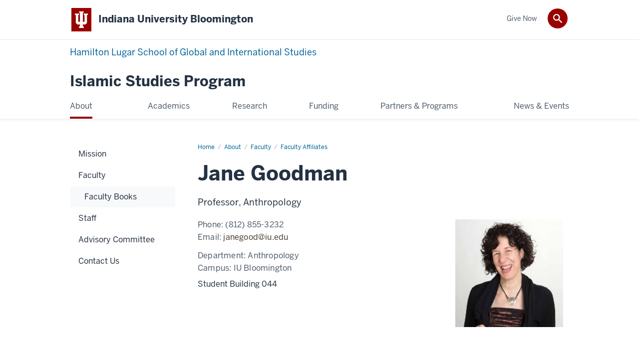

--- FILE ---
content_type: text/html; charset=UTF-8
request_url: https://islamic.indiana.edu/about/faculty/faculty-affiliates/goodman-jane.html
body_size: 6141
content:
<!DOCTYPE HTML><html class="no-js ie9" itemscope="itemscope" itemtype="http://schema.org/ProfilePage" lang="en-US"><head prefix="og: http://ogp.me/ns# profile: http://ogp.me/ns/profile# article: http://ogp.me/ns/article#"><meta charset="utf-8"/><meta content="width=device-width, initial-scale=1.0" name="viewport"/><title>Jane Goodman: Faculty Affiliates: Faculty: About: Islamic Studies Program: Indiana University Bloomington</title><meta content="7ff90e1e814f4e105488ea9b60311138" name="id"/><meta content="-" name="keywords"/><meta content="-" name="description"/><meta content="IE=edge" http-equiv="X-UA-Compatible"/><link href="https://assets.iu.edu/favicon.ico" rel="shortcut icon" type="image/x-icon"/><!-- Canonical URL --><link href="https://islamic.indiana.edu/about/faculty/faculty-affiliates/goodman-jane.html" itemprop="url" rel="canonical"/><!-- Facebook Open Graph --><meta content="https://islamic.indiana.edu/images/about/profiles/goodman-jane.jpg" property="og:image"/><meta content="-" property="og:description"/><meta content="https://islamic.indiana.edu/about/faculty/faculty-affiliates/goodman-jane.html" property="og:url"/><meta content="Islamic Studies Program" property="og:site_name"/><meta content="en_US" property="og:locale"/><meta content="profile" property="og:type"/><meta content="Jane" property="profile:first_name"/><meta content="Goodman" property="profile:last_name"/><!-- Twitter Card Tags --><meta content="https://islamic.indiana.edu/images/about/profiles/goodman-jane.jpg" name="twitter:image:src"/><meta content="-" name="twitter:description"/><meta content="@IUISLM" name="twitter:site"/><meta content="@IUISLM" name="twitter:creator"/><meta content="summary_large_image" name="twitter:card"/><!-- Google/Microdata Tags --><meta content="https://islamic.indiana.edu/images/about/profiles/goodman-jane.jpg" itemprop="image"/><meta content="Jane Goodman" itemprop="name"/><meta content="-" itemprop="description"/>
                        	
		    
                        
            
                                        <!--Adapted for Site Kube--><link as="font" crossorigin="" href="https://fonts.iu.edu/fonts/benton-sans-regular.woff" rel="preload" type="font/woff2"/>
<link as="font" crossorigin="" href="https://fonts.iu.edu/fonts/benton-sans-bold.woff" rel="preload" type="font/woff2"/>
<link rel="preconnect" href="https://fonts.iu.edu" crossorigin=""/>
<link rel="dns-prefetch" href="https://fonts.iu.edu"/>
<link rel="stylesheet" type="text/css" href="//fonts.iu.edu/style.css?family=BentonSans:regular,bold|BentonSansCond:regular,bold|GeorgiaPro:regular|BentonSansLight:regular"/>
<link rel="stylesheet" href="//assets.iu.edu/web/fonts/icon-font.css?2024-03-07" media="screen"/>
<link rel="stylesheet" href="//assets.iu.edu/web/3.3.x/css/iu-framework.min.css?2024-09-05"/>
<link rel="stylesheet" href="//assets.iu.edu/brand/3.3.x/brand.min.css?2023-07-13"/>
<link rel="stylesheet" href="//assets.iu.edu/search/3.3.x/search.min.css?2022-06-02"/>
<script src="//assets.iu.edu/web/1.5/libs/modernizr.min.js"></script><!--END: Adapted for Site Kube-->
<link href="/_assets/css/eae51a301c69eb4be465a197b5798c1b-site.css" rel="stylesheet" type="text/css" />
    
                            
        <script src="https://assets.iu.edu/web/1.5/libs/modernizr.min.js"></script>	
    	
            <script>	
                window.dataLayer = window.dataLayer || []; 	
                	
                	
                document.addEventListener('readystatechange', function() {	
                    if (document.readyState === 'interactive') {	
                        let pageMetaDataReported	
          	
                        for (var obj of window.dataLayer) {	
                            if (Object.values(obj).includes('pageMetaData')) {	
                                pageMetaDataReported = true	
                            }	
                        }	
                    	
                        if (!pageMetaDataReported) {	
                            window.dataLayer.push({	
                                'event': 'iu_pageMetaData',	
                                'campus_name': 'IU Bloomington',	
                                'site_name': 'Islamic Studies Program'	
                            })	
                        }	
                    }	
                })	
            </script>	
            <script>    	
                            	
                document.addEventListener('click', function handleNavigationClicks(event) {	
                     var clickOnMobileNav =  event.target.closest('.mobile.off-canvas-list > ul > li > a') 	
                    var clickOnMobileNavMenu = event.target.closest('.mobile.off-canvas-list > ul > li.has-children > ul > li > a')	
                    var clickOnMainNav = event.target.closest('nav.main > ul > li > a')	
                    var clickOnMenu = event.target.closest('nav.main .children > li > a')	
      	
                    if (!clickOnMainNav && !clickOnMenu && !clickOnMobileNavMenu && !clickOnMobileNav) {	
                        return	
                    }	
      	
                    if (clickOnMainNav) {    	
                        window.dataLayer.push({	
                          'event': 'iu_click_header_nav',	
                          'element_text': clickOnMainNav.innerText.trim()	
                        })	
                    } else if (clickOnMobileNav) {	
                        window.dataLayer.push({	
                          'event': 'iu_click_header_nav',	
                          'element_text': clickOnMobileNav.innerText.trim()	
                        })	
                    } else if (clickOnMenu) {	
                        window.dataLayer.push({	
                          'event': 'iu_click_header_menu',	
                          'element_text': clickOnMenu.innerText.trim()	
                        })	
                    } else if (clickOnMobileNavMenu) {	
                        window.dataLayer.push({	
                          'event': 'iu_click_header_menu',	
                          'element_text': clickOnMobileNavMenu.innerText.trim()	
                        })	
                    }	
                })	
            </script>	
            	
                        
            
                                        <script type="text/javascript">
//<![CDATA[

(function(w,d,s,l,i){w[l]=w[l]||[];w[l].push({'gtm.start':
new Date().getTime(),event:'gtm.js'});var f=d.getElementsByTagName(s)[0],
j=d.createElement(s),dl=l!='dataLayer'?'&l='+l:'';j.async=true;j.src=
'//www.googletagmanager.com/gtm.js?id='+i+dl;f.parentNode.insertBefore(j,f);
})(window,document,'script','dataLayer','GTM-WJFT899');

// ]]>
</script>
<script async="" src="https://siteimproveanalytics.com/js/siteanalyze_11378.js"></script>    
                            
        </head><body class="mahogany no-banner no-page-title landmarks">
                        	
		    
                        
            
                                        	<noscript><iframe src="https://www.googletagmanager.com/ns.html?id=GTM-WJFT899"
	height="0" width="0" style="display:none;visibility:hidden"></iframe></noscript>    
                            
        <header id="header">
                        	
		    
                        
            
                                        <div id="skipnav">
<ul>
<li><a href="#content">Skip to Content</a></li>
<li><a href="#nav-main">Skip to Main Navigation</a></li>
<li><a href="#search">Skip to Search</a></li>
</ul>
<hr /></div>    
                            
        
            
            
                                <div class="iub" id="branding-bar" itemscope="itemscope" itemtype="http://schema.org/CollegeOrUniversity">
    <div class="row pad">
			<img alt="" src="//assets.iu.edu/brand/3.x/trident-large.png"/>
			<p id="iu-campus">
				<a href="https://www.indiana.edu" title="Indiana University Bloomington">
					<span class="show-on-desktop" id="campus-name" itemprop="name">Indiana University Bloomington</span>
					<span class="show-on-tablet" itemprop="name">Indiana University Bloomington</span>
					<span class="show-on-mobile" itemprop="name">IU Bloomington</span>
				</a>
			</p>
	</div>
</div>    
                       
        
            
            
                                <system-region name="DEFAULT">
    
    
    <div id="toggles">
    <div class="row pad">
        <a aria-controls="search" aria-expanded="false" class="button search-toggle" href="/search"><img alt="Open Search" src="//assets.iu.edu/search/3.x/search.png"/></a>
    </div>
</div>

<div aria-hidden="true" class="search-box" id="search" role="search"></div>
</system-region>    
                       
        
                                
          
    
                    
        
    
        <div id="offCanvas" class="hide-for-large" role="navigation" aria-label="Mobile">
<button class="menu-toggle button hide-for-large" data-toggle="iu-menu">Menu</button><div id="iu-menu" class="off-canvas position-right off-canvas-items" data-off-canvas="" data-position="right">
<div class="mobile off-canvas-list" itemscope="itemscope" itemtype="http://schema.org/SiteNavigationElement"><ul>
<li class="has-children">
<a href="https://islamic.indiana.edu/about/index.html" itemprop="url"><span itemprop="name">About</span></a><ul class="children">
<li><a href="https://islamic.indiana.edu/about/mission/index.html" itemprop="url"><span itemprop="name">Mission</span></a></li>
<li class="has-children">
<a href="https://islamic.indiana.edu/about/faculty/index.html" itemprop="url"><span itemprop="name">Faculty</span></a><ul class="children"><li><a href="https://islamic.indiana.edu/about/faculty/faculty-books/index.html" itemprop="url"><span itemprop="name">Faculty Books</span></a></li></ul>
</li>
<li><a href="https://islamic.indiana.edu/about/staff/index.html" itemprop="url"><span itemprop="name">Staff</span></a></li>
<li><a href="https://islamic.indiana.edu/about/advisory-committee/index.html" itemprop="url"><span itemprop="name">Advisory Committee</span></a></li>
<li><a href="https://islamic.indiana.edu/about/contact/index.html" itemprop="url"><span itemprop="name">Contact Us</span></a></li>
</ul>
</li>
<li class="has-children">
<a href="https://islamic.indiana.edu/academics/index.html" itemprop="url"><span itemprop="name">Academics</span></a><ul class="children">
<li><a href="https://islamic.indiana.edu/academics/certificate/index.html" itemprop="url"><span itemprop="name">Certificate in Islamic Studies</span></a></li>
<li class="has-children">
<a href="https://islamic.indiana.edu/academics/courses/index.html" itemprop="url"><span itemprop="name">Courses</span></a><ul class="children">
<li><a href="https://islamic.indiana.edu/academics/courses/master-list/index.html" itemprop="url"><span itemprop="name">Master Course List</span></a></li>
<li><a href="https://islamic.indiana.edu/academics/courses/languages/index.html" itemprop="url"><span itemprop="name">Language Courses</span></a></li>
</ul>
</li>
<li><a href="https://islamic.indiana.edu/academics/disc/index.html" itemprop="url"><span itemprop="name">Digital Islamic Studies Curriculum (DISC)</span></a></li>
</ul>
</li>
<li class="has-children">
<a href="https://islamic.indiana.edu/research/index.html" itemprop="url"><span itemprop="name">Research</span></a><ul class="children">
<li class="has-children">
<a href="https://islamic.indiana.edu/research/localization/index.html" itemprop="url"><span itemprop="name">Authority in Islam</span></a><ul class="children">
<li><a href="https://islamic.indiana.edu/research/localization/authority-muslim-eurasia/index.html" itemprop="url"><span itemprop="name">Muslim Eurasia</span></a></li>
<li><a href="https://islamic.indiana.edu/research/localization/authority-south-asia/index.html" itemprop="url"><span itemprop="name">South Asia</span></a></li>
<li><a href="https://islamic.indiana.edu/research/localization/authority-africa/index.html" itemprop="url"><span itemprop="name">Sub-Saharan Africa</span></a></li>
</ul>
</li>
<li><a href="https://islamic.indiana.edu/research/texts/index.html" itemprop="url"><span itemprop="name">Texts &amp; Manuscripts of the Muslim World</span></a></li>
<li class="has-children">
<a href="https://islamic.indiana.edu/research/doctoral-workshop/index.html" itemprop="url"><span itemprop="name">Doctoral Workshop</span></a><ul class="children"><li><a href="https://islamic.indiana.edu/research/doctoral-workshop/reading-group.html" itemprop="url"><span itemprop="name">Reading Group</span></a></li></ul>
</li>
<li><a href="https://islamic.indiana.edu/research/mapping/index.html" itemprop="url"><span itemprop="name">Mapping Islamic Studies at IU</span></a></li>
<li class="has-children">
<a href="https://islamic.indiana.edu/research/working-groups/index.html" itemprop="url"><span itemprop="name">Working Groups</span></a><ul class="children">
<li><a href="https://islamic.indiana.edu/research/working-groups/iranian/index.html" itemprop="url"><span itemprop="name">Iranian Studies Working Group</span></a></li>
<li><a href="https://islamic.indiana.edu/research/working-groups/china/index.html" itemprop="url"><span itemprop="name">Islam in China Working Group</span></a></li>
</ul>
</li>
<li><a href="https://islamic.indiana.edu/research/muslim-voices/index.html" itemprop="url"><span itemprop="name">Muslim Voices</span></a></li>
</ul>
</li>
<li class="has-children">
<a href="https://islamic.indiana.edu/funding/index.html" itemprop="url"><span itemprop="name">Funding</span></a><ul class="children">
<li><a href="https://islamic.indiana.edu/funding/undergraduate/index.html" itemprop="url"><span itemprop="name">Undergraduate</span></a></li>
<li><a href="https://islamic.indiana.edu/funding/graduate/index.html" itemprop="url"><span itemprop="name">Graduate</span></a></li>
<li><a href="https://islamic.indiana.edu/funding/faculty/index.html" itemprop="url"><span itemprop="name">Faculty</span></a></li>
<li><a href="https://islamic.indiana.edu/funding/flas/index.html" itemprop="url"><span itemprop="name">FLAS Fellowships</span></a></li>
</ul>
</li>
<li class="has-children">
<a href="https://islamic.indiana.edu/partners-and-programs/index.html" itemprop="url"><span itemprop="name">Partners &amp; Programs</span></a><ul class="children">
<li><a href="https://islamic.indiana.edu/partners-and-programs/iu-partners/index.html" itemprop="url"><span itemprop="name">IU Partners</span></a></li>
<li><a href="https://islamic.indiana.edu/partners-and-programs/us-partners/index.html" itemprop="url"><span itemprop="name">US Programs</span></a></li>
</ul>
</li>
<li class="has-children">
<a href="https://islamic.indiana.edu/news-events/index.html" itemprop="url"><span itemprop="name">News &amp; Events</span></a><ul class="children"><li><a href="https://islamic.indiana.edu/news-events/upcoming-events/index.html" itemprop="url"><span itemprop="name">Upcoming Events</span></a></li></ul>
</li>
</ul></div>
<div class="mobile off-canvas-list" itemscope="itemscope" itemtype="http://schema.org/SiteNavigationElement"><ul><li><a href="https://www.myiu.org/one-time-gift?appealid=ef971e56-4046-42ee-969e-0c3a3e691c82&amp;account=I320001632" itemprop="url"><span itemprop="name">Give Now</span></a></li></ul></div>
</div>
</div>
    
                    
        
        
                                <div class="site-header" itemscope="itemscope" itemtype="http://schema.org/CollegeOrUniversity">
        <div class="row pad">
                                        <p class="unit hide-for-medium-down show-for-large-up"><a href="https://hls.indiana.edu/">Hamilton Lugar School of Global and International Studies</a></p>
                        
            
                            
                    <h2><a itemprop="department" class="title" href="/index.html">Islamic Studies Program</a></h2>                
            
                    </div>
    </div>    
                    
    
                                
          
    
                    
        
    
        <nav aria-label="Main" id="nav-main" role="navigation" itemscope="itemscope" itemtype="http://schema.org/SiteNavigationElement" class="main show-for-large dropdown"><ul class="row pad"><li class="show-on-sticky home"><a href="/" aria-label="Home">Home</a></li><li class="first"><a href="https://islamic.indiana.edu/about/index.html" itemprop="url" class="current"><span itemprop="name">About</span></a><ul class="children"><li><a href="https://islamic.indiana.edu/about/mission/index.html" itemprop="url"><span itemprop="name">Mission</span></a></li><li><a href="https://islamic.indiana.edu/about/faculty/index.html" itemprop="url"><span itemprop="name">Faculty</span></a></li><li><a href="https://islamic.indiana.edu/about/staff/index.html" itemprop="url"><span itemprop="name">Staff</span></a></li><li><a href="https://islamic.indiana.edu/about/advisory-committee/index.html" itemprop="url"><span itemprop="name">Advisory Committee</span></a></li><li><a href="https://islamic.indiana.edu/about/contact/index.html" itemprop="url"><span itemprop="name">Contact Us</span></a></li></ul></li><li><a href="https://islamic.indiana.edu/academics/index.html" itemprop="url"><span itemprop="name">Academics</span></a><ul class="children"><li><a href="https://islamic.indiana.edu/academics/certificate/index.html" itemprop="url"><span itemprop="name">Certificate in Islamic Studies</span></a></li><li><a href="https://islamic.indiana.edu/academics/courses/index.html" itemprop="url"><span itemprop="name">Courses</span></a></li><li><a href="https://islamic.indiana.edu/academics/disc/index.html" itemprop="url"><span itemprop="name">Digital Islamic Studies Curriculum (DISC)</span></a></li></ul></li><li><a href="https://islamic.indiana.edu/research/index.html" itemprop="url"><span itemprop="name">Research</span></a><ul class="children"><li><a href="https://islamic.indiana.edu/research/localization/index.html" itemprop="url"><span itemprop="name">Authority in Islam</span></a></li><li><a href="https://islamic.indiana.edu/research/texts/index.html" itemprop="url"><span itemprop="name">Texts &amp; Manuscripts of the Muslim World</span></a></li><li><a href="https://islamic.indiana.edu/research/doctoral-workshop/index.html" itemprop="url"><span itemprop="name">Doctoral Workshop</span></a></li><li><a href="https://islamic.indiana.edu/research/mapping/index.html" itemprop="url"><span itemprop="name">Mapping Islamic Studies at IU</span></a></li><li><a href="https://islamic.indiana.edu/research/working-groups/index.html" itemprop="url"><span itemprop="name">Working Groups</span></a></li><li><a href="https://islamic.indiana.edu/research/muslim-voices/index.html" itemprop="url"><span itemprop="name">Muslim Voices</span></a></li></ul></li><li><a href="https://islamic.indiana.edu/funding/index.html" itemprop="url"><span itemprop="name">Funding</span></a><ul class="children"><li><a href="https://islamic.indiana.edu/funding/undergraduate/index.html" itemprop="url"><span itemprop="name">Undergraduate</span></a></li><li><a href="https://islamic.indiana.edu/funding/graduate/index.html" itemprop="url"><span itemprop="name">Graduate</span></a></li><li><a href="https://islamic.indiana.edu/funding/faculty/index.html" itemprop="url"><span itemprop="name">Faculty</span></a></li><li><a href="https://islamic.indiana.edu/funding/flas/index.html" itemprop="url"><span itemprop="name">FLAS Fellowships</span></a></li></ul></li><li><a href="https://islamic.indiana.edu/partners-and-programs/index.html" itemprop="url"><span itemprop="name">Partners &amp; Programs</span></a><ul class="children"><li><a href="https://islamic.indiana.edu/partners-and-programs/iu-partners/index.html" itemprop="url"><span itemprop="name">IU Partners</span></a></li><li><a href="https://islamic.indiana.edu/partners-and-programs/us-partners/index.html" itemprop="url"><span itemprop="name">US Programs</span></a></li></ul></li><li class="last"><a href="https://islamic.indiana.edu/news-events/index.html" itemprop="url"><span itemprop="name">News &amp; Events</span></a><ul class="children"><li><a href="https://islamic.indiana.edu/news-events/upcoming-events/index.html" itemprop="url"><span itemprop="name">Upcoming Events</span></a></li></ul></li><li class="show-on-sticky search search-img"><a class="search-toggle" href="/search/"><img src="https://assets.iu.edu/web/3.x/css/img/search.png" alt="Search"/></a></li></ul></nav><div class="nav-secondary show-for-large" role="navigation" aria-label="Secondary"><div class="row pad"><ul class="inline separators" itemscope="itemscope" itemtype="http://schema.org/SiteNavigationElement"><li class="last"><a href="https://www.myiu.org/one-time-gift?appealid=ef971e56-4046-42ee-969e-0c3a3e691c82&amp;account=I320001632" itemprop="url"><span itemprop="name">Give Now</span></a></li></ul></div></div>
    
                    </header><main><div class="content-top"><div class="section breadcrumbs"><div class="row"><div class="layout"><ul itemscope="itemscope" itemtype="http://schema.org/BreadcrumbList"><li itemprop="itemListElement" itemscope="itemscope" itemtype="http://schema.org/ListItem"><a href="../../../index.html" itemprop="item"><span itemprop="name">Home</span></a><meta content="1" itemprop="position"/></li><li itemprop="itemListElement" itemscope="itemscope" itemtype="http://schema.org/ListItem"><a href="../../index.html" itemprop="item"><span itemprop="name">About</span></a><meta content="2" itemprop="position"/></li><li itemprop="itemListElement" itemscope="itemscope" itemtype="http://schema.org/ListItem"><a href="../index.html" itemprop="item"><span itemprop="name">Faculty</span></a><meta content="3" itemprop="position"/></li><li itemprop="itemListElement" itemscope="itemscope" itemtype="http://schema.org/ListItem"><a href="index.html" itemprop="item"><span itemprop="name">Faculty Affiliates</span></a><meta content="4" itemprop="position"/></li><li class="current" itemprop="itemListElement" itemscope="itemscope" itemtype="http://schema.org/ListItem"><span itemprop="name">Jane Goodman</span><meta content="5" itemprop="position"/></li></ul></div></div></div></div><div id="main-content"><div class="section bg-none collapsed" id="content" itemscope="itemscope" itemtype="http://schema.org/Person"><div class="row"><div class="layout"><div class="detail-meta"><h1 class="title" itemprop="name">Jane Goodman</h1><p class="sub-title" itemprop="jobTitle">Professor, Anthropology</p><!-- /.detail-meta --></div><div class="one-third float-right"><figure class="media" itemscope="itemscope" itemtype="http://schema.org/ImageObject"><img alt="" itemprop="image" src="../../../images/about/profiles/goodman-jane.jpg"/></figure></div><!-- /.detail-media --><div class="text"><dl class="meta inline"><dt>Phone: </dt><dd itemprop="telephone">(812) 855-3232</dd><dt>Email: </dt><dd itemprop="email"><span ery="absbyybj" uers="wnartbbq@vh.rqh">&#106;&#97;&#110;&#101;&#103;&#111;&#111;&#100;&#64;&#105;&#117;&#46;&#101;&#100;&#117;</span></dd></dl><dl class="meta inline"><dt>Department: </dt><dd itemprop="department worksFor affiliation memberOf" itemscope="itemscope" itemtype="http://schema.org/CollegeOrUniversity">Anthropology</dd><dt>Campus: </dt><dd>
                                                                                            IU Bloomington                                                                                    </dd></dl><div class="detail"><address itemprop="address" itemscope="itemscope" itemtype="http://schema.org/PostalAddress"><span itemprop="streetAddress">Student Building 044<br/></span></address></div></div><!-- /.text --></div><!-- /.layout --></div><!-- /.row --></div><!-- /.profile --><div class="collapsed bg-none section"><div class="row"><div class="layout">
                        
                        
                        
        
                
                                        
                
        
        
            
        
    <div class="text"></div></div><!-- /.layout --></div></div></div>
                                
          
    
                    
        
    
        <div class="section-nav show-for-large" id="section-nav"><div class="row"><nav itemscope="itemscope" itemtype="http://schema.org/SiteNavigationElement" aria-label="Section" data-parent-url="/about/index"><ul><li class=""><a href="https://islamic.indiana.edu/about/mission/index.html" itemprop="url" class=""><span itemprop="name">Mission</span></a></li><li class="current-trail "><a href="https://islamic.indiana.edu/about/faculty/index.html" itemprop="url" class="current-trail "><span itemprop="name">Faculty</span></a><ul class="children"><li class=""><a href="https://islamic.indiana.edu/about/faculty/faculty-books/index.html" itemprop="url" class=""><span itemprop="name">Faculty Books</span></a></li></ul></li><li class=""><a href="https://islamic.indiana.edu/about/staff/index.html" itemprop="url" class=""><span itemprop="name">Staff</span></a></li><li class=""><a href="https://islamic.indiana.edu/about/advisory-committee/index.html" itemprop="url" class=""><span itemprop="name">Advisory Committee</span></a></li><li class=""><a href="https://islamic.indiana.edu/about/contact/index.html" itemprop="url" class=""><span itemprop="name">Contact Us</span></a></li></ul></nav></div></div>
    
                    </main>
        
        
                                <div aria-label="Islamic Studies Program social media channels" class="section bg-mahogany dark belt" role="complementary">
            <div class="row pad">
                <h2 class="visually-hidden">Islamic Studies Program social media channels</h2>                                                                                                                                                                                                                            <div class="belt-nav one-half">
                            <ul>
                                                                                                             <li><a href="https://islamic.indiana.edu/about/contact/index.html">Contact Us</a></li>
                                                                                				</ul>
            			</div>
                                                                        
                                                                <div class="invert border">
                                                <ul class="social">
                                
                                                                    <li><a aria-label="Twitter" class="icon-twitter" href="https://www.twitter.com/IUISLM">Twitter</a></li>
                                                                
                                                                    <li><a aria-label="Facebook" class="icon-facebook" href="https://www.facebook.com/IU.Islamic.Studies">Facebook</a></li>
                                                                
                                                                
                                                                
                                                                
                                                                
                                                                
                                                                
                                                                
                                                                
                            </ul>
                        </div>
                            </div>
        </div>    
                    
            
            
            
                    <content><div aria-label="Contact, Address and Additional Links" class="section bg-mahogany bg-dark skirt" role="complementary">
<div class="row pad">
<h2 class="show-for-sr">Contact, Address and Additional Links</h2>
<div class="skirt-nav">
<div class="column">
<h2>Explore</h2>
<ul>
<li><a class="external" href="https://hls.indiana.edu/apply/index.html">Admissions</a></li>
<li><a class="external" href="https://hls.indiana.edu/about/departments.html">Departments, Centers &amp; Institutes</a></li>
<li><a class="external" href="https://hls.indiana.edu/faculty/index.html">Faculty</a></li>
<li><a class="external" href="https://hls.indiana.edu/academics/languages/index.html">Foreign Language Studies</a></li>
<li><a class="external" href="https://hls.indiana.edu/academics/graduate/index.html">Graduate Programs</a></li>
<li><a class="external" href="https://hls.indiana.edu/academics/undergraduate/index.html">Undergraduate Programs</a></li>
<li><a class="external" href="https://hls.indiana.edu/about/contact.html">Contact</a></li>
</ul>
</div>
<div class="column">
<h2>For Students</h2>
<ul>
<li><a class="external" href="https://hls.indiana.edu/academics/advising.html">Academic Advising</a></li>
<li><a class="external" href="https://hls.indiana.edu/careers/internships/index.html">Career Development</a></li>
<li><a class="external" href="https://hls.indiana.edu/academics/courses/index.html">Classes</a></li>
<li><a class="external" href="https://hls.indiana.edu/academics/scholarships/flas.html">FLAS Fellowships</a></li>
<li><a class="external" href="https://hls.indiana.edu/academics/scholarships/index.html">Scholarships</a></li>
<li><a class="external" href="https://hls.indiana.edu/academics/study-abroad/index.html">Study Abroad</a></li>
<li><a class="external" href="https://hls.indiana.edu/student-life/get-involved/index.html">Student Clubs</a></li>
<li><a class="external" href="https://hls.indiana.edu/student-life/student-portal/index.html">Student Resources</a></li>
</ul>
</div>
<div class="column">
<h2>For Faculty/Staff</h2>
<ul>
<li><a class="external" href="https://hls.indiana.edu/communications/">Communications Support</a></li>
<li><a class="external" href="https://hls.indiana.edu/digital-slide/">Digital Slides</a></li>
<li><a class="external" href="https://hls.indiana.edu/intranet/">Faculty &amp; Staff Intranet</a></li>
<li><a class="external" href="https://hls.indiana.edu/support-services/request-forms/">Request Forms</a></li>
</ul>
</div>
<div class="column">
<h2>Connect</h2>
<ul>
<li><a class="external" href="https://news.iu.edu/hamiltonlugar/">News &amp; Events</a></li>
<li><a class="external" href="https://give.myiu.org/iu-bloomington/I320001702.html">Give Now</a></li>
</ul>
</div>
</div>
<div class="connect">
<p class="title">HAMILTON LUGAR SCHOOL<span class="campus">BLOOMINGTON</span></p>
<address>355 North Eagleson Avenue<br/>Bloomington, IN <br/> 47405-1105<br/>Email: <a href="mailto:hls@iu.edu">hls@iu.edu</a><br/>Phone: (812) 856-7900</address></div>
</div>
</div></content>    
            
        
            
            
                                <footer id="footer" itemscope="itemscope" itemtype="http://schema.org/CollegeOrUniversity" role="contentinfo">
	<div class="row pad">
		<p class="signature">
			<a class="signature-link signature-img" href="https://www.iu.edu/index.html">
				<img alt="Indiana University" src="//assets.iu.edu/brand/3.3.x/iu-sig-formal.svg"/>
			</a>
		</p>
		<p class="copyright">
			<span class="line-break">
				<a href="https://accessibility.iu.edu/assistance" id="accessibility-link" title="Having trouble accessing this web page co ntent? Please visit this page for assistance.">Accessibility</a> | 
				<a href="https://www.iu.edu/college-scorecard.html" id="college-scorecard-link">College Scorecard</a> | 
				<a href="https://www.iu.edu/open-to-all.html" id="open-to-all-link">Open to All</a> | 
				<a href="/privacy" id="privacy-policy-link">Privacy Notice</a>
			</span>
			<span class="hide-on-mobile"> | </span>
			<a href="https://www.iu.edu/copyright/index.html">Copyright</a> © 2026 
			
			<span class="line-break-small">The Trustees of 
				
				<a href="https://www.iu.edu/" itemprop="url">
					<span itemprop="name">Indiana University</span>
				</a>
			</span>
		</p>
	</div>
</footer>    
                       
        
                        	
		    
                        
            
                                        <!-- Include Javascript -->
<script crossorigin="anonymous" integrity="sha256-9/aliU8dGd2tb6OSsuzixeV4y/faTqgFtohetphbbj0=" src="https://code.jquery.com/jquery-3.5.1.min.js"></script>
<script src="https://assets.iu.edu/web/3.3.x/js/iu-framework.min.js"></script>
<script src="https://assets.iu.edu/search/3.3.x/search.min.js"></script>
<script src="/_assets/js/site.js"></script>    
                            
        
    
    
    </body></html>